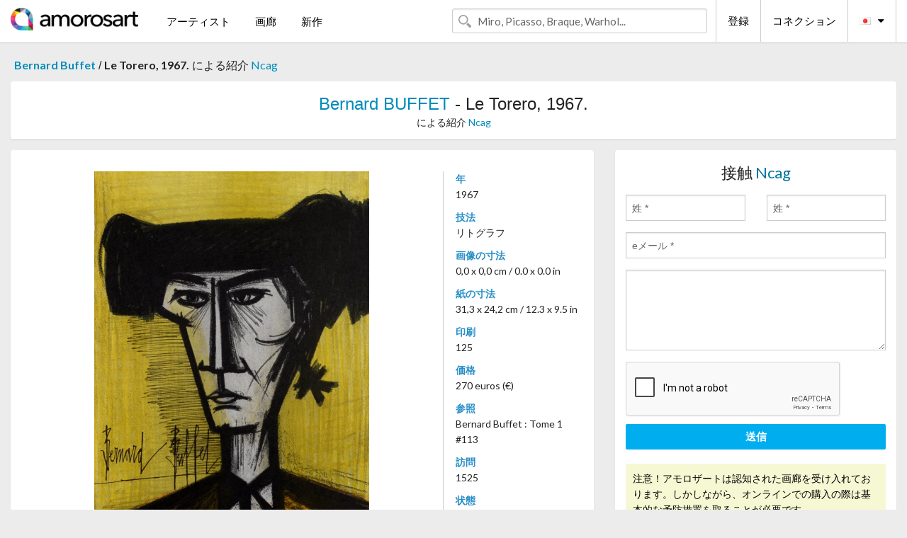

--- FILE ---
content_type: text/html; charset=UTF-8
request_url: https://jp.amorosart.com/artwork-buffet-le_torero_1967-135789.html
body_size: 5579
content:
<!doctype html>
<html class="no-js" lang="fr">
    <head>
        <meta charset="utf-8"/>
        <meta name="viewport" content="width=device-width, initial-scale=1.0" />
                <title>リトグラフ の リトグラフ Bernard Buffet, Le Torero, 1967. ～上 Amorosart</title>
                        <meta name="description" content="Bernard Buffet, Le Torero, 1967., リトグラフ リトグラフ ～から提案された Ncag アートのサイトサービスアモロザートで販売" />
                        <meta name="keywords" content="buffet, Le Torero, 1967., リトグラフ リトグラフ" />
                <link rel="shortcut icon" type="image/x-icon" href="favicon.ico" />
        <link rel="icon" type="image/png" href="favicon.png" />
        <!-- css start -->
        <link href="https://fonts.googleapis.com/css?family=Lato:400,400italic,700,300,300italic,700italic,900,100,100italic,900italic" rel="stylesheet" type="text/css" />
        <link href="https://fonts.googleapis.com/css?family=Montserrat:400,700" rel="stylesheet" type="text/css" />
                        <link href="https://jp.amorosart.com/build/page.min.css?v=1766403070" rel="stylesheet" type="text/css" />
                        <!-- css end -->
    </head>
    <body>
        <!-- header start -->
<!-- Google tag (gtag.js) -->
<script async src="https://www.googletagmanager.com/gtag/js?id=G-WCER4H6RP1"></script>
<script>
  window.dataLayer = window.dataLayer || [];
  function gtag(){dataLayer.push(arguments);}
  gtag('js', new Date());

  gtag('config', 'G-WCER4H6RP1');
  gtag('config', 'G-FGGY9VCMG6');
</script>
<div class="top-bar">
    <div class="row">
        <div class="top-bar-left">
            <ul class="headerLeft">
                <li>
                    <a  href="https://jp.amorosart.com/"><img class="header-logo" src="https://jp.amorosart.com/assets/images/logoAmorosart.png" width="180"></a>
                </li>
                <a class="show-for-small-only" href="javascript:void();" onclick="$('.menu-mobile').slideToggle(200);"><i class="button-menu-mobile fa fa-bars noir s32"></i></a>
                <div class="header-search-mobile show-for-small-only">
                    <form>
                            <div class="column">
                                <input id="search-mobile" type="text" class="search-mobile s16 mag-search fontLato noir radius" placeholder="Miro, Picasso, Braque, Warhol..." data-source="https://jp.amorosart.com/search.html" data-gallery="画廊" data-artist="アーティスト" data-artwork="作品" />
                            </div>
                    </form>
                </div>
                <li>
                    <ul class="menu s15 fontLato noir hide-for-small-only">
                        <li><a href="https://jp.amorosart.com/modern-contemporary-artists.html">アーティスト</a></li>
                        <li><a href="https://jp.amorosart.com/galleries-original-prints.html">画廊</a></li>
                        <li><a href="https://jp.amorosart.com/prints-lithographs.html">新作</a></li>
                    </ul>
                </li>
            </ul>
        </div>
        <div class="top-bar-right">
            <ul class="headerRight hide-for-small-only">  
                <li class="header-search">
                    <form>
                        <div class="row collapse postfix-round">
                            <div class="columns">
                                <input id="search" type="text" class="s15 fontLato noir radius mag-search" placeholder="Miro, Picasso, Braque, Warhol..."  data-source="https://jp.amorosart.com/search.html" data-gallery="画廊" data-artist="アーティスト" data-artwork="作品" />
                            </div>
                        </div>
                    </form>
                </li>
                <li class="header-links">
                    <ul class="menu s15 fontLato noir">
                        <li><a href="https://jp.amorosart.com/signup.html">登録</a></li><li><a href="https://jp.amorosart.com/signin.html">コネクション</a></li><li><a id="bt-flags" href="#" onclick="$('#other-flags').slideToggle(100);"><i class="famfamfam-flags jp mr10"></i><i class="fa fa-caret-down"></i></a>
                            <ul id="other-flags" class="fontLato s14">
                                                                                                <li><a href="https://www.amorosart.com/"><i class="famfamfam-flags fr mr5"></i></a></li>
                                                                                                                                <li><a href="https://en.amorosart.com/"><i class="famfamfam-flags en mr5"></i></a></li>
                                                                                                                                <li><a href="https://es.amorosart.com/"><i class="famfamfam-flags es mr5"></i></a></li>
                                                                                                                                <li><a href="https://it.amorosart.com/"><i class="famfamfam-flags it mr5"></i></a></li>
                                                                                                                                <li><a href="https://de.amorosart.com/"><i class="famfamfam-flags de mr5"></i></a></li>
                                                                                                                                <li><a href="https://nl.amorosart.com/"><i class="famfamfam-flags nl mr5"></i></a></li>
                                                                                                                                <li><a href="https://pt.amorosart.com/"><i class="famfamfam-flags pt mr5"></i></a></li>
                                                                                                                                <li><a href="https://cn.amorosart.com/"><i class="famfamfam-flags cn mr5"></i></a></li>
                                                                                                                                                                                                <li><a href="https://ru.amorosart.com/"><i class="famfamfam-flags ru mr5"></i></a></li>
                                                                                            </ul>
                        </li>
                    </ul>
                </li>
            </ul>
        </div>
    </div>
</div>
<div class="menu-mobile" style="display:none">
    <a href="https://jp.amorosart.com/modern-contemporary-artists.html" class="fontLato">アーティスト</a>
    <a href="https://jp.amorosart.com/galleries-original-prints.html" class="fontLato">画廊</a>
    <a href="https://jp.amorosart.com/prints-lithographs.html" class="fontLato">新作</a>
    <a href="https://jp.amorosart.com/signup.html" class="fontLato noir">登録</a>
    <a href="https://jp.amorosart.com/signin.html" class="fontLato noir">コネクション</a>
</div>
<div class="espace20"></div>
<!-- header end -->
        <!-- page start -->
<div class="row prints hide-for-small-only">
    <div class="column">
        <div class="columns">
            <span class="fontLatoBold s16"><a href="https://jp.amorosart.com/prints-buffet-175-1.html">Bernard Buffet</a></span> 
            / <span class="fontLatoBold s16" style="display:inline-block">Le Torero, 1967.</span>
                            <span class="fontLato s16"  style="display:inline-block">による紹介 <a href="https://jp.amorosart.com/gallery-prints-ncag-1406.html">Ncag</a></span>
                    </div>
    </div>
</div>
<div class="espace10"></div>
<div class="row prints artworks-detail">
    <div class="column">
        <div class="fontLatoBold columns bgBlanc p15 alignC l22">
            <h1 class="s24"><a href="https://jp.amorosart.com/prints-buffet-175-1.html">Bernard BUFFET</a> - Le Torero, 1967.</h1>
                        <h2 class="fontLato s14">による紹介 <a href="https://jp.amorosart.com/gallery-prints-ncag-1406.html">Ncag</a></h2>
                    </div>
    </div>
</div>
<div class="espace15"></div>
<div class="row">
    <div class="column large-8 medium-8">
        <div class="bgBlanc p30 alignC mb15">
                        <div class="row artworks-box-image">
                <div class="column large-9 medium-8">
                    <a class="button button-enquiry show-for-small-only" href="#form-contact" style="width:100%" type="submit" >情報依頼</a>
                    <img class="border-prints-02 resize-to-500" src="https://jp.amorosart.com/img/artworks/buffet-le-torero-1967-135789-1000x1000.webp" alt="リトグラフ Buffet - Le Torero, 1967." />
                </div>
                <div class="columns large-3 medium-4 alignL prints-column-details">
                    <ul class="prints-liste-details">
                                                <li><span>年</span><br />1967</li>
                                                <li><span>技法</span><br />リトグラフ</li>
                        <li><span>画像の寸法</span><br />0,0 x 0,0 cm / 0.0 x 0.0 in</li>
                        <li><span>紙の寸法</span><br />31,3 x 24,2 cm / 12.3 x 9.5 in</li>
                                                <li><span>印刷</span><br />125</li>
                                                <li><span>価格</span><br />270 euros (€)</li>
                        <li><span>参照</span><br />Bernard Buffet : Tome 1 #113</li>
                        <li><span>訪問</span><br />1525</li>
                        <li><span>状態</span>
                            <div class="espace5"></div>
                                                        <span class="circle-good"></span>
                                                        <span class="circle-good"></span>
                                                        <span class="circle-good"></span>
                                                        <span class="circle-good"></span>
                                                        <span class="circle-good"></span>
                                                                                        <span class="circle-bad"></span>
                                                    </li>
                    </ul>
                </div>
            </div>
        </div>
        <div class="bgBlanc p30 mb15">
            <span class="s20"><span class="bleu">Bernard BUFFET</span> - Le Torero, 1967.</span>
            <p class="fontLato s14">Bernard Buffet (1928-1999)<br />Le Torero, 1967.<br /><br />Original lithograph on Vélin d'Arches paper.<br /><br />Plate-signed on the bottom left of the sheet.<br /><br />Dimensions :<br />+ Size of the sheet : 31.3 x 24.2 cm / 12.3 x 9.5 in.<br /><br />Condition : In very good condition with some soft handling creases at edges. Some residual adhesive marks on the back only. The image is very bright and with vivid colors otherwise.<br /><br />From an edition of 125 proofs.<br /><br />Referenced in the catalogue raisonné of Bernard Buffet : Tome 1 #113<br /><br />Issued from the portfolio "Bernard Buffet, Lithographs, 1952-1966" by Bernard Buffet and Fernand Mourlot.<br /><br />Please note that we only sell this plate, not the complete portfolio.<br /><br />Printed by the press of Fernand Mourlot in Paris.<br /><br />Published by Tudor Publishing Company, New York.<br /><br />WE SHIP WORLDWIDE WITH DHL OR SIMILAR DELIVERY COMPAGNIES.<br /><br />--<br /><br />Bernard Buffet (1928-1999)<br />Le Torero, 1967.<br /><br />Lithographie originale sur papier Vélin d'Arches.<br /><br />Planche signée en bas à gauche de la feuille.<br /><br />Dimensions :<br />+ Dimensions de la feuille : 31,3 x 24,2 cm / 12,3 x 9,5 in.<br /><br />Condition : En très bon état avec quelques plis de manipulation sur les bords. Quelques traces résiduelles d'adhésif au dos seulement. L'image est très lumineuse et avec des couleurs vives.<br /><br />D'une édition de 125 épreuves.<br /><br />Référencé dans le catalogue raisonné de Bernard Buffet : Tome 1 #113<br /><br />Issue du portfolio « Bernard Buffet, Lithographies, 1952-1966 » par Bernard Buffet et Fernand Mourlot.<br /><br />Veuillez noter que nous ne vendons que cette plaque et non le portfolio complet.<br /><br />Imprimé par la presse de Fernand Mourlot à Paris.<br /><br />Publié par Tudor Publishing Company, New York.<br /><br />NOUS EXPÉDIONS DANS LE MONDE ENTIER AVEC DHL OU DES COMPAGNIES DE LIVRAISON SIMILAIRES.</p>
        </div>
    </div>
    <div class="column large-4 medium-4 mb15">
        <form id="artwork-index-contact" class="bgBlanc p15" data-url="https://jp.amorosart.com/artwork/contact.html" data-method="post" data-success-title="メーっセージはうまく送られましたか!" data-success-text="続けるにはクリックして">
            <input name="artwork_id" type="hidden" value="135789" />
            <div class="alignC fontLato s22">
                <a name="form-contact"></a>接触 <span class="bleu">Ncag</span>
            </div>
            <div class="espace15"></div>
            <div class="row">
                <div class="column large-6 medium-6">
                    <input name="firstname" type="text" placeholder="姓 *" />
                    <small class="error-firstname hide"></small>
                </div>
                <div class="column large-6 medium-6">
                    <input name="lastname" type="text" placeholder="姓 *" />
                    <small class="error-lastname hide"></small>
                </div>
            </div>
            <div class="row">
                <div class="column">
                    <input name="email" type="text" placeholder="eメール *" />
                    <small class="error-email hide"></small>
                </div>
            </div>

            <div class="row">
                <div class="column">
                    <textarea name="message" rows="6"></textarea>
                    <small class="error-message hide"></small>
                </div>
            </div>
            <div class="row">
                <div class="column">
                    <div class="g-recaptcha" data-sitekey="6LcaGgATAAAAAPPfYSyOJkuXUkFhjVEI-slKqiOA"></div>
                    <small class="error-g-recaptcha-response hide" style="margin-top: -2px"></small>
                </div>
            </div>
            <div class="espace10"></div>
            <div class="row">
                <div class="column">
                    <button type="submit" class="button button-enquiry" style="width:100%">送信</button>
                </div>
            </div>  
            
            <div class="row">
                <div class="column">
                    <div class="warning-message s14 l22">注意！アモロザートは認知された画廊を受け入れております。しかしながら、オンラインでの購入の際は基本的な予防措置を取ることが必要です。</div>
                </div>
            </div>
        </form>
        <div class="espace15"></div>
        <div class="bgBlanc p15 alignC">
            <a onclick="javascript:popup(500, 500, 'http://twitter.com/intent/tweet?text=&url=https://jp.amorosart.com/artwork-buffet-le_torero_1967-135789.html&via=Amorosart');"><span class="btn btn-tweet"><i class="fa fa-twitter"></i></span></a>
            <a onclick="javascript:popup(500, 500, 'https://www.facebook.com/sharer/sharer.php?u=https://jp.amorosart.com/artwork-buffet-le_torero_1967-135789.html');"><span class="btn btn-facebook"><i class="fa fa-facebook"></i></span></a>
            <a onclick="javascript:popup(500, 500, 'https://plus.google.com/share?url=https://jp.amorosart.com/artwork-buffet-le_torero_1967-135789.html');"><span class="btn btn-google"><i class="fa fa-google-plus"></i></span></a>
            <a onclick="javascript:popup(500, 500, 'https://www.linkedin.com/shareArticle?mini=true&url=https://jp.amorosart.com/artwork-buffet-le_torero_1967-135789.html&title=Bernard BUFFET - Le Torero, 1967.&source=https://jp.amorosart.com/artwork-buffet-le_torero_1967-135789.html');" class="hide"><span class="btn btn-linkedin"><i class="fa fa-linkedin"></i></span></a>
            <a href="mailto:?subject=Check this amazing artwork&body=Check this amazing artwork : https://jp.amorosart.com/artwork-buffet-le_torero_1967-135789.html "><span class="btn btn-github"><i class="fa fa-envelope-o"></i></span></a>    
        </div>
         <div class="espace15"></div>
         <div class="bgBlanc p15 alignC other-links">
             <a href="https://jp.amorosart.com/prints-buffet-175-1.html" class="button radius mb5"><i class="fa fa-paint-brush  mr10"></i>の作品を見る Buffet</a>
             <a href="https://jp.amorosart.com/gallery-artist-ncag-buffet-1406-175-1.html" class="button radius"><i class="fa fa-male mr10"></i>の作品を見る Ncag</a>
         </div>
    </div>
</div>
<div class="row prints">
    <div class="column">
        <div class="columns">
            <h2 class="fontMont s16">在庫品版画の BUFFET</h2>
        </div>
    </div>
</div>
<div class="espace20"></div>
<div class="row prints">
    <div class="column conteneur">
        <div class="row">
                            <div class="colonnePrint columns large-2 medium-3 small-6 end alignC">
                    <div class="boxPrint">
                                                 <div class="ribbon"><span>新しい</span></div>
                       
                                                <p class="alignPrints">
                            <a href="https://jp.amorosart.com/artwork-buffet-new_york_-_coca_cola-149802.html" title="リトグラフ Buffet - New York - Coca Cola" class="lienPrints"><img class="borderPrints printsPlacement" src="https://jp.amorosart.com/img/artworks/buffet-new-york-coca-cola-149802-450x450.webp" width="160" alt="リトグラフ Buffet - New York - Coca Cola" /></a>
                        </p>
                        <ul class="artisteOeuvreInfo">
                            <li class="fontMont s14 noir">Buffet</li>
                            <li class="fontLatoLight s12 noir"><a href="https://jp.amorosart.com/artwork-buffet-new_york_-_coca_cola-149802.html">New York - Coca Cola</a></li>
                            <li class="fontLatoLight s12 bleu"><a href="https://jp.amorosart.com/gallery-prints-clip_art-979.html">Clip Art</a></li>
                        </ul>
                    </div>
                </div>
                            <div class="colonnePrint columns large-2 medium-3 small-6 end alignC">
                    <div class="boxPrint">
                                                <p class="alignPrints">
                            <a href="https://jp.amorosart.com/artwork-buffet-le_voyages_fantastiques_1958-149618.html" title="エッチング Buffet - Le Voyages Fantastiques 1958" class="lienPrints"><img class="borderPrints printsPlacement" src="https://jp.amorosart.com/img/artworks/buffet-le-voyages-fantastiques-1958-149618-450x450.webp" width="160" alt="エッチング Buffet - Le Voyages Fantastiques 1958" /></a>
                        </p>
                        <ul class="artisteOeuvreInfo">
                            <li class="fontMont s14 noir">Buffet</li>
                            <li class="fontLatoLight s12 noir"><a href="https://jp.amorosart.com/artwork-buffet-le_voyages_fantastiques_1958-149618.html">Le Voyages Fantastiq&hellip;</a></li>
                            <li class="fontLatoLight s12 bleu"><a href="https://jp.amorosart.com/gallery-prints-luciano_art-2012.html">Luciano Art</a></li>
                        </ul>
                    </div>
                </div>
                            <div class="colonnePrint columns large-2 medium-3 small-6 end alignC">
                    <div class="boxPrint">
                                                <p class="alignPrints">
                            <a href="https://jp.amorosart.com/artwork-buffet-fers_à_repasser_1955_-_hand-signed-149448.html" title="リトグラフ Buffet - Fers à repasser, 1955 - Hand-signed" class="lienPrints"><img class="borderPrints printsPlacement" src="https://jp.amorosart.com/img/artworks/buffet-fers-a-repasser-1955-hand-signed-149448-450x450.webp" width="160" alt="リトグラフ Buffet - Fers à repasser, 1955 - Hand-signed" /></a>
                        </p>
                        <ul class="artisteOeuvreInfo">
                            <li class="fontMont s14 noir">Buffet</li>
                            <li class="fontLatoLight s12 noir"><a href="https://jp.amorosart.com/artwork-buffet-fers_à_repasser_1955_-_hand-signed-149448.html">Fers à repasser, 195&hellip;</a></li>
                            <li class="fontLatoLight s12 bleu"><a href="https://jp.amorosart.com/gallery-prints-ncag-1406.html">Ncag</a></li>
                        </ul>
                    </div>
                </div>
                            <div class="colonnePrint columns large-2 medium-3 small-6 end alignC">
                    <div class="boxPrint">
                                                <p class="alignPrints">
                            <a href="https://jp.amorosart.com/artwork-buffet-le_voyages_fantastiques_1958-149034.html" title="挿絵入り本 Buffet - Le Voyages Fantastiques 1958" class="lienPrints"><img class="borderPrints printsPlacement" src="https://jp.amorosart.com/img/artworks/buffet-le-voyages-fantastiques-1958-149034-450x450.webp" width="160" alt="挿絵入り本 Buffet - Le Voyages Fantastiques 1958" /></a>
                        </p>
                        <ul class="artisteOeuvreInfo">
                            <li class="fontMont s14 noir">Buffet</li>
                            <li class="fontLatoLight s12 noir"><a href="https://jp.amorosart.com/artwork-buffet-le_voyages_fantastiques_1958-149034.html">Le Voyages Fantastiq&hellip;</a></li>
                            <li class="fontLatoLight s12 bleu"><a href="https://jp.amorosart.com/gallery-prints-luciano_art-2012.html">Luciano Art</a></li>
                        </ul>
                    </div>
                </div>
                            <div class="colonnePrint columns large-2 medium-3 small-6 end alignC">
                    <div class="boxPrint">
                                                <p class="alignPrints">
                            <a href="https://jp.amorosart.com/artwork-buffet-le_voyages_fantastiques-149009.html" title="挿絵入り本 Buffet - Le Voyages Fantastiques " class="lienPrints"><img class="borderPrints printsPlacement" src="https://jp.amorosart.com/img/artworks/buffet-le-voyages-fantastiques-149009-450x450.webp" width="160" alt="挿絵入り本 Buffet - Le Voyages Fantastiques " /></a>
                        </p>
                        <ul class="artisteOeuvreInfo">
                            <li class="fontMont s14 noir">Buffet</li>
                            <li class="fontLatoLight s12 noir"><a href="https://jp.amorosart.com/artwork-buffet-le_voyages_fantastiques-149009.html">Le Voyages Fantastiq&hellip;</a></li>
                            <li class="fontLatoLight s12 bleu"><a href="https://jp.amorosart.com/gallery-prints-luciano_art-2012.html">Luciano Art</a></li>
                        </ul>
                    </div>
                </div>
                            <div class="colonnePrint columns large-2 medium-3 small-6 end alignC">
                    <div class="boxPrint">
                                                <p class="alignPrints">
                            <a href="https://jp.amorosart.com/artwork-buffet-voyages_fantastiques_aux_états_et_empires_de_la_lune_et_du_soleil-148919.html" title="挿絵入り本 Buffet -  Voyages fantastiques aux états et empires de la lune et du soleil." class="lienPrints"><img class="borderPrints printsPlacement" src="https://jp.amorosart.com/img/artworks/buffet-voyages-fantastiques-aux-etats-et-empires-de-la-lune-et-du-soleil-148919-450x450.webp" width="160" alt="挿絵入り本 Buffet -  Voyages fantastiques aux états et empires de la lune et du soleil." /></a>
                        </p>
                        <ul class="artisteOeuvreInfo">
                            <li class="fontMont s14 noir">Buffet</li>
                            <li class="fontLatoLight s12 noir"><a href="https://jp.amorosart.com/artwork-buffet-voyages_fantastiques_aux_états_et_empires_de_la_lune_et_du_soleil-148919.html">Voyages fantastiques&hellip;</a></li>
                            <li class="fontLatoLight s12 bleu"><a href="https://jp.amorosart.com/gallery-prints-luciano_art-2012.html">Luciano Art</a></li>
                        </ul>
                    </div>
                </div>
                            <div class="colonnePrint columns large-2 medium-3 small-6 end alignC">
                    <div class="boxPrint">
                                                <p class="alignPrints">
                            <a href="https://jp.amorosart.com/artwork-buffet-voyages_fantastiques_aux_États_et_empires_de_la_lune_et_du_soleil-148877.html" title="挿絵入り本 Buffet - Voyages Fantastiques aux États et Empires de la Lune et du Soleil" class="lienPrints"><img class="borderPrints printsPlacement" src="https://jp.amorosart.com/img/artworks/buffet-voyages-fantastiques-aux-etats-et-empires-de-la-lune-et-du-soleil-148877-450x450.webp" width="160" alt="挿絵入り本 Buffet - Voyages Fantastiques aux États et Empires de la Lune et du Soleil" /></a>
                        </p>
                        <ul class="artisteOeuvreInfo">
                            <li class="fontMont s14 noir">Buffet</li>
                            <li class="fontLatoLight s12 noir"><a href="https://jp.amorosart.com/artwork-buffet-voyages_fantastiques_aux_États_et_empires_de_la_lune_et_du_soleil-148877.html">Voyages Fantastiques&hellip;</a></li>
                            <li class="fontLatoLight s12 bleu"><a href="https://jp.amorosart.com/gallery-prints-luciano_art-2012.html">Luciano Art</a></li>
                        </ul>
                    </div>
                </div>
                            <div class="colonnePrint columns large-2 medium-3 small-6 end alignC">
                    <div class="boxPrint">
                                                <p class="alignPrints">
                            <a href="https://jp.amorosart.com/artwork-buffet-domaine_de_la_baume-148822.html" title="リトグラフ Buffet - Domaine de la Baume " class="lienPrints"><img class="borderPrints printsPlacement" src="https://jp.amorosart.com/img/artworks/buffet-domaine-de-la-baume-148822-450x450.webp" width="160" alt="リトグラフ Buffet - Domaine de la Baume " /></a>
                        </p>
                        <ul class="artisteOeuvreInfo">
                            <li class="fontMont s14 noir">Buffet</li>
                            <li class="fontLatoLight s12 noir"><a href="https://jp.amorosart.com/artwork-buffet-domaine_de_la_baume-148822.html">Domaine de la Baume</a></li>
                            <li class="fontLatoLight s12 bleu"><a href="https://jp.amorosart.com/gallery-prints-le_coin_des_arts-68.html">Le Coin Des Arts</a></li>
                        </ul>
                    </div>
                </div>
                            <div class="colonnePrint columns large-2 medium-3 small-6 end alignC">
                    <div class="boxPrint">
                                                <p class="alignPrints">
                            <a href="https://jp.amorosart.com/artwork-buffet-ca_doro-147505.html" title="リトグラフ Buffet - Ca' d'oro " class="lienPrints"><img class="borderPrints printsPlacement" src="https://jp.amorosart.com/img/artworks/buffet-ca-doro-147505-450x450.webp" width="160" alt="リトグラフ Buffet - Ca' d'oro " /></a>
                        </p>
                        <ul class="artisteOeuvreInfo">
                            <li class="fontMont s14 noir">Buffet</li>
                            <li class="fontLatoLight s12 noir"><a href="https://jp.amorosart.com/artwork-buffet-ca_doro-147505.html">Ca' d'oro</a></li>
                            <li class="fontLatoLight s12 bleu"><a href="https://jp.amorosart.com/gallery-prints-le_coin_des_arts-68.html">Le Coin Des Arts</a></li>
                        </ul>
                    </div>
                </div>
                            <div class="colonnePrint columns large-2 medium-3 small-6 end alignC">
                    <div class="boxPrint">
                                                <p class="alignPrints">
                            <a href="https://jp.amorosart.com/artwork-buffet-kabuki_du_4_février_au_26_mars_1988_galerie_maurice_garnier_6_avenue_matignon_-_paris_8e-147390.html" title="オフセット Buffet - Kabuki. Du 4 février au 26 mars 1988. Galerie Maurice Garnier. 6, avenue Matignon - Paris 8e" class="lienPrints"><img class="borderPrints printsPlacement" src="https://jp.amorosart.com/img/artworks/buffet-kabuki-du-4-fevrier-au-26-mars-1988-galerie-maurice-garnier-6-avenue-matignon-paris-8e-147390-450x450.webp" width="160" alt="オフセット Buffet - Kabuki. Du 4 février au 26 mars 1988. Galerie Maurice Garnier. 6, avenue Matignon - Paris 8e" /></a>
                        </p>
                        <ul class="artisteOeuvreInfo">
                            <li class="fontMont s14 noir">Buffet</li>
                            <li class="fontLatoLight s12 noir"><a href="https://jp.amorosart.com/artwork-buffet-kabuki_du_4_février_au_26_mars_1988_galerie_maurice_garnier_6_avenue_matignon_-_paris_8e-147390.html">Kabuki. Du 4 février&hellip;</a></li>
                            <li class="fontLatoLight s12 bleu"><a href="https://jp.amorosart.com/gallery-prints-kunstbroker-2000.html">Kunstbroker</a></li>
                        </ul>
                    </div>
                </div>
                            <div class="colonnePrint columns large-2 medium-3 small-6 end alignC">
                    <div class="boxPrint">
                                                <p class="alignPrints">
                            <a href="https://jp.amorosart.com/artwork-buffet-venise_du_5_février_au_28_mars_1987_galerie_maurice_garnier_6_avenue_matignon_-_paris-147389.html" title="オフセット Buffet - Venise du 5 février au 28 mars 1987. Galerie Maurice Garnier, 6,  avenue Matignon - Paris. " class="lienPrints"><img class="borderPrints printsPlacement" src="https://jp.amorosart.com/img/artworks/buffet-venise-du-5-fevrier-au-28-mars-1987-galerie-maurice-garnier-6-avenue-matignon-paris-147389-450x450.webp" width="160" alt="オフセット Buffet - Venise du 5 février au 28 mars 1987. Galerie Maurice Garnier, 6,  avenue Matignon - Paris. " /></a>
                        </p>
                        <ul class="artisteOeuvreInfo">
                            <li class="fontMont s14 noir">Buffet</li>
                            <li class="fontLatoLight s12 noir"><a href="https://jp.amorosart.com/artwork-buffet-venise_du_5_février_au_28_mars_1987_galerie_maurice_garnier_6_avenue_matignon_-_paris-147389.html">Venise du 5 février &hellip;</a></li>
                            <li class="fontLatoLight s12 bleu"><a href="https://jp.amorosart.com/gallery-prints-kunstbroker-2000.html">Kunstbroker</a></li>
                        </ul>
                    </div>
                </div>
                        <div class="colonnePrint columns large-2 medium-3 small-6 end alignC">
                <a href="https://jp.amorosart.com/prints-buffet-175-1.html">
                    <div class="boxPrint boxNext" style="display: table-cell;vertical-align: middle;">
                        <div class="columns fontLatoLight maj s24 l26 gris text-center">の作品を見る BUFFET</div>
                    </div>
                </a>
            </div>
        </div>
    </div>
</div>
<script type="text/javascript" src="//www.googleadservices.com/pagead/conversion_async.js"></script>
<!-- page end -->
        <!-- footer start -->
<div class="espace40"></div>
<div class="pied">
    <div class="row">
        <div class="columns s12 fontLatoLight s12 l120 blanc alignC">Copyright Amorosart 2008 - 2025 - CNIL n° : 1301442 - <a href="https://jp.amorosart.com/glossary-prints.html">用語解説</a> - <a href="https://jp.amorosart.com/faq-prints.html">質問リスト</a></div>
    </div>
</div>
<!-- footer end -->        <!-- js start -->
                        <script src="https://jp.amorosart.com/build/page.min.js?v=1766403070" ></script>
                <script src="https://www.google.com/recaptcha/api.js?hl=jp" ></script>
                <script src="https://jp.amorosart.com/assets/js/artwork_index.js?v=1766403070" ></script>
                        <script>
            $(document).foundation();
        </script>
        <!-- js end -->
    </body>
</html>


--- FILE ---
content_type: text/html; charset=utf-8
request_url: https://www.google.com/recaptcha/api2/anchor?ar=1&k=6LcaGgATAAAAAPPfYSyOJkuXUkFhjVEI-slKqiOA&co=aHR0cHM6Ly9qcC5hbW9yb3NhcnQuY29tOjQ0Mw..&hl=en&v=7gg7H51Q-naNfhmCP3_R47ho&size=normal&anchor-ms=20000&execute-ms=30000&cb=ivg5in3aths5
body_size: 49066
content:
<!DOCTYPE HTML><html dir="ltr" lang="en"><head><meta http-equiv="Content-Type" content="text/html; charset=UTF-8">
<meta http-equiv="X-UA-Compatible" content="IE=edge">
<title>reCAPTCHA</title>
<style type="text/css">
/* cyrillic-ext */
@font-face {
  font-family: 'Roboto';
  font-style: normal;
  font-weight: 400;
  font-stretch: 100%;
  src: url(//fonts.gstatic.com/s/roboto/v48/KFO7CnqEu92Fr1ME7kSn66aGLdTylUAMa3GUBHMdazTgWw.woff2) format('woff2');
  unicode-range: U+0460-052F, U+1C80-1C8A, U+20B4, U+2DE0-2DFF, U+A640-A69F, U+FE2E-FE2F;
}
/* cyrillic */
@font-face {
  font-family: 'Roboto';
  font-style: normal;
  font-weight: 400;
  font-stretch: 100%;
  src: url(//fonts.gstatic.com/s/roboto/v48/KFO7CnqEu92Fr1ME7kSn66aGLdTylUAMa3iUBHMdazTgWw.woff2) format('woff2');
  unicode-range: U+0301, U+0400-045F, U+0490-0491, U+04B0-04B1, U+2116;
}
/* greek-ext */
@font-face {
  font-family: 'Roboto';
  font-style: normal;
  font-weight: 400;
  font-stretch: 100%;
  src: url(//fonts.gstatic.com/s/roboto/v48/KFO7CnqEu92Fr1ME7kSn66aGLdTylUAMa3CUBHMdazTgWw.woff2) format('woff2');
  unicode-range: U+1F00-1FFF;
}
/* greek */
@font-face {
  font-family: 'Roboto';
  font-style: normal;
  font-weight: 400;
  font-stretch: 100%;
  src: url(//fonts.gstatic.com/s/roboto/v48/KFO7CnqEu92Fr1ME7kSn66aGLdTylUAMa3-UBHMdazTgWw.woff2) format('woff2');
  unicode-range: U+0370-0377, U+037A-037F, U+0384-038A, U+038C, U+038E-03A1, U+03A3-03FF;
}
/* math */
@font-face {
  font-family: 'Roboto';
  font-style: normal;
  font-weight: 400;
  font-stretch: 100%;
  src: url(//fonts.gstatic.com/s/roboto/v48/KFO7CnqEu92Fr1ME7kSn66aGLdTylUAMawCUBHMdazTgWw.woff2) format('woff2');
  unicode-range: U+0302-0303, U+0305, U+0307-0308, U+0310, U+0312, U+0315, U+031A, U+0326-0327, U+032C, U+032F-0330, U+0332-0333, U+0338, U+033A, U+0346, U+034D, U+0391-03A1, U+03A3-03A9, U+03B1-03C9, U+03D1, U+03D5-03D6, U+03F0-03F1, U+03F4-03F5, U+2016-2017, U+2034-2038, U+203C, U+2040, U+2043, U+2047, U+2050, U+2057, U+205F, U+2070-2071, U+2074-208E, U+2090-209C, U+20D0-20DC, U+20E1, U+20E5-20EF, U+2100-2112, U+2114-2115, U+2117-2121, U+2123-214F, U+2190, U+2192, U+2194-21AE, U+21B0-21E5, U+21F1-21F2, U+21F4-2211, U+2213-2214, U+2216-22FF, U+2308-230B, U+2310, U+2319, U+231C-2321, U+2336-237A, U+237C, U+2395, U+239B-23B7, U+23D0, U+23DC-23E1, U+2474-2475, U+25AF, U+25B3, U+25B7, U+25BD, U+25C1, U+25CA, U+25CC, U+25FB, U+266D-266F, U+27C0-27FF, U+2900-2AFF, U+2B0E-2B11, U+2B30-2B4C, U+2BFE, U+3030, U+FF5B, U+FF5D, U+1D400-1D7FF, U+1EE00-1EEFF;
}
/* symbols */
@font-face {
  font-family: 'Roboto';
  font-style: normal;
  font-weight: 400;
  font-stretch: 100%;
  src: url(//fonts.gstatic.com/s/roboto/v48/KFO7CnqEu92Fr1ME7kSn66aGLdTylUAMaxKUBHMdazTgWw.woff2) format('woff2');
  unicode-range: U+0001-000C, U+000E-001F, U+007F-009F, U+20DD-20E0, U+20E2-20E4, U+2150-218F, U+2190, U+2192, U+2194-2199, U+21AF, U+21E6-21F0, U+21F3, U+2218-2219, U+2299, U+22C4-22C6, U+2300-243F, U+2440-244A, U+2460-24FF, U+25A0-27BF, U+2800-28FF, U+2921-2922, U+2981, U+29BF, U+29EB, U+2B00-2BFF, U+4DC0-4DFF, U+FFF9-FFFB, U+10140-1018E, U+10190-1019C, U+101A0, U+101D0-101FD, U+102E0-102FB, U+10E60-10E7E, U+1D2C0-1D2D3, U+1D2E0-1D37F, U+1F000-1F0FF, U+1F100-1F1AD, U+1F1E6-1F1FF, U+1F30D-1F30F, U+1F315, U+1F31C, U+1F31E, U+1F320-1F32C, U+1F336, U+1F378, U+1F37D, U+1F382, U+1F393-1F39F, U+1F3A7-1F3A8, U+1F3AC-1F3AF, U+1F3C2, U+1F3C4-1F3C6, U+1F3CA-1F3CE, U+1F3D4-1F3E0, U+1F3ED, U+1F3F1-1F3F3, U+1F3F5-1F3F7, U+1F408, U+1F415, U+1F41F, U+1F426, U+1F43F, U+1F441-1F442, U+1F444, U+1F446-1F449, U+1F44C-1F44E, U+1F453, U+1F46A, U+1F47D, U+1F4A3, U+1F4B0, U+1F4B3, U+1F4B9, U+1F4BB, U+1F4BF, U+1F4C8-1F4CB, U+1F4D6, U+1F4DA, U+1F4DF, U+1F4E3-1F4E6, U+1F4EA-1F4ED, U+1F4F7, U+1F4F9-1F4FB, U+1F4FD-1F4FE, U+1F503, U+1F507-1F50B, U+1F50D, U+1F512-1F513, U+1F53E-1F54A, U+1F54F-1F5FA, U+1F610, U+1F650-1F67F, U+1F687, U+1F68D, U+1F691, U+1F694, U+1F698, U+1F6AD, U+1F6B2, U+1F6B9-1F6BA, U+1F6BC, U+1F6C6-1F6CF, U+1F6D3-1F6D7, U+1F6E0-1F6EA, U+1F6F0-1F6F3, U+1F6F7-1F6FC, U+1F700-1F7FF, U+1F800-1F80B, U+1F810-1F847, U+1F850-1F859, U+1F860-1F887, U+1F890-1F8AD, U+1F8B0-1F8BB, U+1F8C0-1F8C1, U+1F900-1F90B, U+1F93B, U+1F946, U+1F984, U+1F996, U+1F9E9, U+1FA00-1FA6F, U+1FA70-1FA7C, U+1FA80-1FA89, U+1FA8F-1FAC6, U+1FACE-1FADC, U+1FADF-1FAE9, U+1FAF0-1FAF8, U+1FB00-1FBFF;
}
/* vietnamese */
@font-face {
  font-family: 'Roboto';
  font-style: normal;
  font-weight: 400;
  font-stretch: 100%;
  src: url(//fonts.gstatic.com/s/roboto/v48/KFO7CnqEu92Fr1ME7kSn66aGLdTylUAMa3OUBHMdazTgWw.woff2) format('woff2');
  unicode-range: U+0102-0103, U+0110-0111, U+0128-0129, U+0168-0169, U+01A0-01A1, U+01AF-01B0, U+0300-0301, U+0303-0304, U+0308-0309, U+0323, U+0329, U+1EA0-1EF9, U+20AB;
}
/* latin-ext */
@font-face {
  font-family: 'Roboto';
  font-style: normal;
  font-weight: 400;
  font-stretch: 100%;
  src: url(//fonts.gstatic.com/s/roboto/v48/KFO7CnqEu92Fr1ME7kSn66aGLdTylUAMa3KUBHMdazTgWw.woff2) format('woff2');
  unicode-range: U+0100-02BA, U+02BD-02C5, U+02C7-02CC, U+02CE-02D7, U+02DD-02FF, U+0304, U+0308, U+0329, U+1D00-1DBF, U+1E00-1E9F, U+1EF2-1EFF, U+2020, U+20A0-20AB, U+20AD-20C0, U+2113, U+2C60-2C7F, U+A720-A7FF;
}
/* latin */
@font-face {
  font-family: 'Roboto';
  font-style: normal;
  font-weight: 400;
  font-stretch: 100%;
  src: url(//fonts.gstatic.com/s/roboto/v48/KFO7CnqEu92Fr1ME7kSn66aGLdTylUAMa3yUBHMdazQ.woff2) format('woff2');
  unicode-range: U+0000-00FF, U+0131, U+0152-0153, U+02BB-02BC, U+02C6, U+02DA, U+02DC, U+0304, U+0308, U+0329, U+2000-206F, U+20AC, U+2122, U+2191, U+2193, U+2212, U+2215, U+FEFF, U+FFFD;
}
/* cyrillic-ext */
@font-face {
  font-family: 'Roboto';
  font-style: normal;
  font-weight: 500;
  font-stretch: 100%;
  src: url(//fonts.gstatic.com/s/roboto/v48/KFO7CnqEu92Fr1ME7kSn66aGLdTylUAMa3GUBHMdazTgWw.woff2) format('woff2');
  unicode-range: U+0460-052F, U+1C80-1C8A, U+20B4, U+2DE0-2DFF, U+A640-A69F, U+FE2E-FE2F;
}
/* cyrillic */
@font-face {
  font-family: 'Roboto';
  font-style: normal;
  font-weight: 500;
  font-stretch: 100%;
  src: url(//fonts.gstatic.com/s/roboto/v48/KFO7CnqEu92Fr1ME7kSn66aGLdTylUAMa3iUBHMdazTgWw.woff2) format('woff2');
  unicode-range: U+0301, U+0400-045F, U+0490-0491, U+04B0-04B1, U+2116;
}
/* greek-ext */
@font-face {
  font-family: 'Roboto';
  font-style: normal;
  font-weight: 500;
  font-stretch: 100%;
  src: url(//fonts.gstatic.com/s/roboto/v48/KFO7CnqEu92Fr1ME7kSn66aGLdTylUAMa3CUBHMdazTgWw.woff2) format('woff2');
  unicode-range: U+1F00-1FFF;
}
/* greek */
@font-face {
  font-family: 'Roboto';
  font-style: normal;
  font-weight: 500;
  font-stretch: 100%;
  src: url(//fonts.gstatic.com/s/roboto/v48/KFO7CnqEu92Fr1ME7kSn66aGLdTylUAMa3-UBHMdazTgWw.woff2) format('woff2');
  unicode-range: U+0370-0377, U+037A-037F, U+0384-038A, U+038C, U+038E-03A1, U+03A3-03FF;
}
/* math */
@font-face {
  font-family: 'Roboto';
  font-style: normal;
  font-weight: 500;
  font-stretch: 100%;
  src: url(//fonts.gstatic.com/s/roboto/v48/KFO7CnqEu92Fr1ME7kSn66aGLdTylUAMawCUBHMdazTgWw.woff2) format('woff2');
  unicode-range: U+0302-0303, U+0305, U+0307-0308, U+0310, U+0312, U+0315, U+031A, U+0326-0327, U+032C, U+032F-0330, U+0332-0333, U+0338, U+033A, U+0346, U+034D, U+0391-03A1, U+03A3-03A9, U+03B1-03C9, U+03D1, U+03D5-03D6, U+03F0-03F1, U+03F4-03F5, U+2016-2017, U+2034-2038, U+203C, U+2040, U+2043, U+2047, U+2050, U+2057, U+205F, U+2070-2071, U+2074-208E, U+2090-209C, U+20D0-20DC, U+20E1, U+20E5-20EF, U+2100-2112, U+2114-2115, U+2117-2121, U+2123-214F, U+2190, U+2192, U+2194-21AE, U+21B0-21E5, U+21F1-21F2, U+21F4-2211, U+2213-2214, U+2216-22FF, U+2308-230B, U+2310, U+2319, U+231C-2321, U+2336-237A, U+237C, U+2395, U+239B-23B7, U+23D0, U+23DC-23E1, U+2474-2475, U+25AF, U+25B3, U+25B7, U+25BD, U+25C1, U+25CA, U+25CC, U+25FB, U+266D-266F, U+27C0-27FF, U+2900-2AFF, U+2B0E-2B11, U+2B30-2B4C, U+2BFE, U+3030, U+FF5B, U+FF5D, U+1D400-1D7FF, U+1EE00-1EEFF;
}
/* symbols */
@font-face {
  font-family: 'Roboto';
  font-style: normal;
  font-weight: 500;
  font-stretch: 100%;
  src: url(//fonts.gstatic.com/s/roboto/v48/KFO7CnqEu92Fr1ME7kSn66aGLdTylUAMaxKUBHMdazTgWw.woff2) format('woff2');
  unicode-range: U+0001-000C, U+000E-001F, U+007F-009F, U+20DD-20E0, U+20E2-20E4, U+2150-218F, U+2190, U+2192, U+2194-2199, U+21AF, U+21E6-21F0, U+21F3, U+2218-2219, U+2299, U+22C4-22C6, U+2300-243F, U+2440-244A, U+2460-24FF, U+25A0-27BF, U+2800-28FF, U+2921-2922, U+2981, U+29BF, U+29EB, U+2B00-2BFF, U+4DC0-4DFF, U+FFF9-FFFB, U+10140-1018E, U+10190-1019C, U+101A0, U+101D0-101FD, U+102E0-102FB, U+10E60-10E7E, U+1D2C0-1D2D3, U+1D2E0-1D37F, U+1F000-1F0FF, U+1F100-1F1AD, U+1F1E6-1F1FF, U+1F30D-1F30F, U+1F315, U+1F31C, U+1F31E, U+1F320-1F32C, U+1F336, U+1F378, U+1F37D, U+1F382, U+1F393-1F39F, U+1F3A7-1F3A8, U+1F3AC-1F3AF, U+1F3C2, U+1F3C4-1F3C6, U+1F3CA-1F3CE, U+1F3D4-1F3E0, U+1F3ED, U+1F3F1-1F3F3, U+1F3F5-1F3F7, U+1F408, U+1F415, U+1F41F, U+1F426, U+1F43F, U+1F441-1F442, U+1F444, U+1F446-1F449, U+1F44C-1F44E, U+1F453, U+1F46A, U+1F47D, U+1F4A3, U+1F4B0, U+1F4B3, U+1F4B9, U+1F4BB, U+1F4BF, U+1F4C8-1F4CB, U+1F4D6, U+1F4DA, U+1F4DF, U+1F4E3-1F4E6, U+1F4EA-1F4ED, U+1F4F7, U+1F4F9-1F4FB, U+1F4FD-1F4FE, U+1F503, U+1F507-1F50B, U+1F50D, U+1F512-1F513, U+1F53E-1F54A, U+1F54F-1F5FA, U+1F610, U+1F650-1F67F, U+1F687, U+1F68D, U+1F691, U+1F694, U+1F698, U+1F6AD, U+1F6B2, U+1F6B9-1F6BA, U+1F6BC, U+1F6C6-1F6CF, U+1F6D3-1F6D7, U+1F6E0-1F6EA, U+1F6F0-1F6F3, U+1F6F7-1F6FC, U+1F700-1F7FF, U+1F800-1F80B, U+1F810-1F847, U+1F850-1F859, U+1F860-1F887, U+1F890-1F8AD, U+1F8B0-1F8BB, U+1F8C0-1F8C1, U+1F900-1F90B, U+1F93B, U+1F946, U+1F984, U+1F996, U+1F9E9, U+1FA00-1FA6F, U+1FA70-1FA7C, U+1FA80-1FA89, U+1FA8F-1FAC6, U+1FACE-1FADC, U+1FADF-1FAE9, U+1FAF0-1FAF8, U+1FB00-1FBFF;
}
/* vietnamese */
@font-face {
  font-family: 'Roboto';
  font-style: normal;
  font-weight: 500;
  font-stretch: 100%;
  src: url(//fonts.gstatic.com/s/roboto/v48/KFO7CnqEu92Fr1ME7kSn66aGLdTylUAMa3OUBHMdazTgWw.woff2) format('woff2');
  unicode-range: U+0102-0103, U+0110-0111, U+0128-0129, U+0168-0169, U+01A0-01A1, U+01AF-01B0, U+0300-0301, U+0303-0304, U+0308-0309, U+0323, U+0329, U+1EA0-1EF9, U+20AB;
}
/* latin-ext */
@font-face {
  font-family: 'Roboto';
  font-style: normal;
  font-weight: 500;
  font-stretch: 100%;
  src: url(//fonts.gstatic.com/s/roboto/v48/KFO7CnqEu92Fr1ME7kSn66aGLdTylUAMa3KUBHMdazTgWw.woff2) format('woff2');
  unicode-range: U+0100-02BA, U+02BD-02C5, U+02C7-02CC, U+02CE-02D7, U+02DD-02FF, U+0304, U+0308, U+0329, U+1D00-1DBF, U+1E00-1E9F, U+1EF2-1EFF, U+2020, U+20A0-20AB, U+20AD-20C0, U+2113, U+2C60-2C7F, U+A720-A7FF;
}
/* latin */
@font-face {
  font-family: 'Roboto';
  font-style: normal;
  font-weight: 500;
  font-stretch: 100%;
  src: url(//fonts.gstatic.com/s/roboto/v48/KFO7CnqEu92Fr1ME7kSn66aGLdTylUAMa3yUBHMdazQ.woff2) format('woff2');
  unicode-range: U+0000-00FF, U+0131, U+0152-0153, U+02BB-02BC, U+02C6, U+02DA, U+02DC, U+0304, U+0308, U+0329, U+2000-206F, U+20AC, U+2122, U+2191, U+2193, U+2212, U+2215, U+FEFF, U+FFFD;
}
/* cyrillic-ext */
@font-face {
  font-family: 'Roboto';
  font-style: normal;
  font-weight: 900;
  font-stretch: 100%;
  src: url(//fonts.gstatic.com/s/roboto/v48/KFO7CnqEu92Fr1ME7kSn66aGLdTylUAMa3GUBHMdazTgWw.woff2) format('woff2');
  unicode-range: U+0460-052F, U+1C80-1C8A, U+20B4, U+2DE0-2DFF, U+A640-A69F, U+FE2E-FE2F;
}
/* cyrillic */
@font-face {
  font-family: 'Roboto';
  font-style: normal;
  font-weight: 900;
  font-stretch: 100%;
  src: url(//fonts.gstatic.com/s/roboto/v48/KFO7CnqEu92Fr1ME7kSn66aGLdTylUAMa3iUBHMdazTgWw.woff2) format('woff2');
  unicode-range: U+0301, U+0400-045F, U+0490-0491, U+04B0-04B1, U+2116;
}
/* greek-ext */
@font-face {
  font-family: 'Roboto';
  font-style: normal;
  font-weight: 900;
  font-stretch: 100%;
  src: url(//fonts.gstatic.com/s/roboto/v48/KFO7CnqEu92Fr1ME7kSn66aGLdTylUAMa3CUBHMdazTgWw.woff2) format('woff2');
  unicode-range: U+1F00-1FFF;
}
/* greek */
@font-face {
  font-family: 'Roboto';
  font-style: normal;
  font-weight: 900;
  font-stretch: 100%;
  src: url(//fonts.gstatic.com/s/roboto/v48/KFO7CnqEu92Fr1ME7kSn66aGLdTylUAMa3-UBHMdazTgWw.woff2) format('woff2');
  unicode-range: U+0370-0377, U+037A-037F, U+0384-038A, U+038C, U+038E-03A1, U+03A3-03FF;
}
/* math */
@font-face {
  font-family: 'Roboto';
  font-style: normal;
  font-weight: 900;
  font-stretch: 100%;
  src: url(//fonts.gstatic.com/s/roboto/v48/KFO7CnqEu92Fr1ME7kSn66aGLdTylUAMawCUBHMdazTgWw.woff2) format('woff2');
  unicode-range: U+0302-0303, U+0305, U+0307-0308, U+0310, U+0312, U+0315, U+031A, U+0326-0327, U+032C, U+032F-0330, U+0332-0333, U+0338, U+033A, U+0346, U+034D, U+0391-03A1, U+03A3-03A9, U+03B1-03C9, U+03D1, U+03D5-03D6, U+03F0-03F1, U+03F4-03F5, U+2016-2017, U+2034-2038, U+203C, U+2040, U+2043, U+2047, U+2050, U+2057, U+205F, U+2070-2071, U+2074-208E, U+2090-209C, U+20D0-20DC, U+20E1, U+20E5-20EF, U+2100-2112, U+2114-2115, U+2117-2121, U+2123-214F, U+2190, U+2192, U+2194-21AE, U+21B0-21E5, U+21F1-21F2, U+21F4-2211, U+2213-2214, U+2216-22FF, U+2308-230B, U+2310, U+2319, U+231C-2321, U+2336-237A, U+237C, U+2395, U+239B-23B7, U+23D0, U+23DC-23E1, U+2474-2475, U+25AF, U+25B3, U+25B7, U+25BD, U+25C1, U+25CA, U+25CC, U+25FB, U+266D-266F, U+27C0-27FF, U+2900-2AFF, U+2B0E-2B11, U+2B30-2B4C, U+2BFE, U+3030, U+FF5B, U+FF5D, U+1D400-1D7FF, U+1EE00-1EEFF;
}
/* symbols */
@font-face {
  font-family: 'Roboto';
  font-style: normal;
  font-weight: 900;
  font-stretch: 100%;
  src: url(//fonts.gstatic.com/s/roboto/v48/KFO7CnqEu92Fr1ME7kSn66aGLdTylUAMaxKUBHMdazTgWw.woff2) format('woff2');
  unicode-range: U+0001-000C, U+000E-001F, U+007F-009F, U+20DD-20E0, U+20E2-20E4, U+2150-218F, U+2190, U+2192, U+2194-2199, U+21AF, U+21E6-21F0, U+21F3, U+2218-2219, U+2299, U+22C4-22C6, U+2300-243F, U+2440-244A, U+2460-24FF, U+25A0-27BF, U+2800-28FF, U+2921-2922, U+2981, U+29BF, U+29EB, U+2B00-2BFF, U+4DC0-4DFF, U+FFF9-FFFB, U+10140-1018E, U+10190-1019C, U+101A0, U+101D0-101FD, U+102E0-102FB, U+10E60-10E7E, U+1D2C0-1D2D3, U+1D2E0-1D37F, U+1F000-1F0FF, U+1F100-1F1AD, U+1F1E6-1F1FF, U+1F30D-1F30F, U+1F315, U+1F31C, U+1F31E, U+1F320-1F32C, U+1F336, U+1F378, U+1F37D, U+1F382, U+1F393-1F39F, U+1F3A7-1F3A8, U+1F3AC-1F3AF, U+1F3C2, U+1F3C4-1F3C6, U+1F3CA-1F3CE, U+1F3D4-1F3E0, U+1F3ED, U+1F3F1-1F3F3, U+1F3F5-1F3F7, U+1F408, U+1F415, U+1F41F, U+1F426, U+1F43F, U+1F441-1F442, U+1F444, U+1F446-1F449, U+1F44C-1F44E, U+1F453, U+1F46A, U+1F47D, U+1F4A3, U+1F4B0, U+1F4B3, U+1F4B9, U+1F4BB, U+1F4BF, U+1F4C8-1F4CB, U+1F4D6, U+1F4DA, U+1F4DF, U+1F4E3-1F4E6, U+1F4EA-1F4ED, U+1F4F7, U+1F4F9-1F4FB, U+1F4FD-1F4FE, U+1F503, U+1F507-1F50B, U+1F50D, U+1F512-1F513, U+1F53E-1F54A, U+1F54F-1F5FA, U+1F610, U+1F650-1F67F, U+1F687, U+1F68D, U+1F691, U+1F694, U+1F698, U+1F6AD, U+1F6B2, U+1F6B9-1F6BA, U+1F6BC, U+1F6C6-1F6CF, U+1F6D3-1F6D7, U+1F6E0-1F6EA, U+1F6F0-1F6F3, U+1F6F7-1F6FC, U+1F700-1F7FF, U+1F800-1F80B, U+1F810-1F847, U+1F850-1F859, U+1F860-1F887, U+1F890-1F8AD, U+1F8B0-1F8BB, U+1F8C0-1F8C1, U+1F900-1F90B, U+1F93B, U+1F946, U+1F984, U+1F996, U+1F9E9, U+1FA00-1FA6F, U+1FA70-1FA7C, U+1FA80-1FA89, U+1FA8F-1FAC6, U+1FACE-1FADC, U+1FADF-1FAE9, U+1FAF0-1FAF8, U+1FB00-1FBFF;
}
/* vietnamese */
@font-face {
  font-family: 'Roboto';
  font-style: normal;
  font-weight: 900;
  font-stretch: 100%;
  src: url(//fonts.gstatic.com/s/roboto/v48/KFO7CnqEu92Fr1ME7kSn66aGLdTylUAMa3OUBHMdazTgWw.woff2) format('woff2');
  unicode-range: U+0102-0103, U+0110-0111, U+0128-0129, U+0168-0169, U+01A0-01A1, U+01AF-01B0, U+0300-0301, U+0303-0304, U+0308-0309, U+0323, U+0329, U+1EA0-1EF9, U+20AB;
}
/* latin-ext */
@font-face {
  font-family: 'Roboto';
  font-style: normal;
  font-weight: 900;
  font-stretch: 100%;
  src: url(//fonts.gstatic.com/s/roboto/v48/KFO7CnqEu92Fr1ME7kSn66aGLdTylUAMa3KUBHMdazTgWw.woff2) format('woff2');
  unicode-range: U+0100-02BA, U+02BD-02C5, U+02C7-02CC, U+02CE-02D7, U+02DD-02FF, U+0304, U+0308, U+0329, U+1D00-1DBF, U+1E00-1E9F, U+1EF2-1EFF, U+2020, U+20A0-20AB, U+20AD-20C0, U+2113, U+2C60-2C7F, U+A720-A7FF;
}
/* latin */
@font-face {
  font-family: 'Roboto';
  font-style: normal;
  font-weight: 900;
  font-stretch: 100%;
  src: url(//fonts.gstatic.com/s/roboto/v48/KFO7CnqEu92Fr1ME7kSn66aGLdTylUAMa3yUBHMdazQ.woff2) format('woff2');
  unicode-range: U+0000-00FF, U+0131, U+0152-0153, U+02BB-02BC, U+02C6, U+02DA, U+02DC, U+0304, U+0308, U+0329, U+2000-206F, U+20AC, U+2122, U+2191, U+2193, U+2212, U+2215, U+FEFF, U+FFFD;
}

</style>
<link rel="stylesheet" type="text/css" href="https://www.gstatic.com/recaptcha/releases/7gg7H51Q-naNfhmCP3_R47ho/styles__ltr.css">
<script nonce="D2j_wEZp2qQlx5rvh0FBvw" type="text/javascript">window['__recaptcha_api'] = 'https://www.google.com/recaptcha/api2/';</script>
<script type="text/javascript" src="https://www.gstatic.com/recaptcha/releases/7gg7H51Q-naNfhmCP3_R47ho/recaptcha__en.js" nonce="D2j_wEZp2qQlx5rvh0FBvw">
      
    </script></head>
<body><div id="rc-anchor-alert" class="rc-anchor-alert"></div>
<input type="hidden" id="recaptcha-token" value="[base64]">
<script type="text/javascript" nonce="D2j_wEZp2qQlx5rvh0FBvw">
      recaptcha.anchor.Main.init("[\x22ainput\x22,[\x22bgdata\x22,\x22\x22,\[base64]/[base64]/bmV3IFpbdF0obVswXSk6Sz09Mj9uZXcgWlt0XShtWzBdLG1bMV0pOks9PTM/bmV3IFpbdF0obVswXSxtWzFdLG1bMl0pOks9PTQ/[base64]/[base64]/[base64]/[base64]/[base64]/[base64]/[base64]/[base64]/[base64]/[base64]/[base64]/[base64]/[base64]/[base64]\\u003d\\u003d\x22,\[base64]\x22,\x22wobDisKvw6QAw7vCm8KRAcO3ScOjE8O0DzwCwrIHw7VfB8OBwosCTBvDjMKILsKOaQXChcO8wpzDhQrCrcK4w4Q5woo0wqQ4w4bCsyMRPsKpekdiDsKNw4ZqESI/woPCiy3CmSVBw4fDmlfDvWPCqFNVw4ERwrzDs1xFNm7Do33CgcK5w75Lw6NlOsKkw5TDl0LDhcONwo99w5fDk8Orw6PCnj7DvsKMw4UERcOgVjPCo8O5w5dnYkZjw5gLcMOxwp7CqF7DkcOMw5PCoCzCpMO0fELDsWDCmS/CqxpRFMKJacK7cMKUXMKiw4h0QsK+ZVFuwrRoI8KOw5bDigkMFFtheVIWw5TDsMK8w4YueMOTFA8aSCZgcsKJI0tSCxVdBTRRwpQ+ZcO3w7cgwqzCn8ONwqxCXz5FBcKew5h1wqzDtcO2TcOEecOlw5/CgcKdP1giwrPCp8KCA8Kgd8KqwpfCssOaw4pfWWswQ8OIRRtTP0Qjw5TCsMKreHRpVnNCC8K9wpxww5N8w5YWwow/w6PCkVAqBcODw54dVMOcwq/DmAINw5XDl3jCk8Kcd0rCusOAVTg7w5Ruw51Nw6BaV8KIVcOnK1XCv8O5H8KzZTIVfMO7wrY5w6VxL8OsaHopwpXCrnwyCcKOBkvDmmnDoMKdw7nCs1NdbMKoH8K9KDLDl8OSPQXCr8ObX1LCpcKNSWrDosKcKzTChhfDlyDCnQvDnVLDvCEhwoDCiMO/RcK0w6ojwoRTwqLCvMKBGEFJISdzwoPDhMKLw5YcwobCm0jCgBEROFrCisK/TgDDt8K1LFzDu8KoQUvDkQvDjsOWBRvCvRnDpMK3wodufMOuFk9pw4FnwovCjcKKw4x2CwoMw6HDrsKjI8OVwprDmsO2w7t3wpYvLRR4Mh/DjsKvT3jDj8O/[base64]/[base64]/CnsKcw6kMw4xkw5BhwqHDg8OqcMO8NMOUw4UIwo4QA8KvJ0suw4jCuwwkw6DCpT0dwq/DhHPCjkkcw7rCvsOhwo1yEzPDtMO7wosfOcO+ccK4w4A1K8OaPEIZaH3DmcKpQ8OQB8OnKwN5e8O/[base64]/QcKXQlguwrwpw7vDtmHDvx/[base64]/[base64]/CjMO4w4d6wprDrWvCj8KQBTgJw5rDpifDpcKFW8KDS8O6HyrCmWlpTsKsfMODFjDCl8Okw7dEL1DDlHwIacKXw4vDhMKxIsOKEsOKCMKaw67CimTDuD/DncKgWsK2wqRAwrHDpzJddWPDgRvCkkF5bHlbwoLDmmzCqsOMPxnCtcKBWMK3ecKORX/Cg8KMwqrDl8KDKQTCpknDnk9Jw6bCjcKDw7jCmsKXwp9eaC7ChsKRwqdeJsOKw4zDrwPDjMO3wrLDt2RIS8OIwrM1J8K2wq7Cm15POnrDkW80w5bDsMKZw7YBcg/CuCRQw4LCkCkvJ0bDlUdnYcO9wo9dI8OgKTR5w53CnMK4w53DqMOCw4HDj1nDu8Oqw6fCs2LDn8Obw63CqMKGw4NzPgLDq8K4w5TDisOBDzE0K3/DucO7w7gif8OSR8O2w5dxWcKowoA+woTCj8Kkw4rCmsKdw4rCiHXDqX7CjGTDvMKlSsK9U8KxcsOjwrzCgMKVFCXDtUUtwpp5wopfw6jCtcKhwotPwr/Cl009U0AHwr5sw4rCrV3DpUpXwpbDox1ycgHDllMIw7fCrzDDlMK2R31PQMOLw5HCpcOgw4wZDcOZw7PClQPDonnDqFJkw6BDU0wsw45AwoY+w7AKP8KbbRDDrcORYw/DimvDpy/DlsKBYAAew5LCnMOPdjvDqcKDXcKww6YVd8OBw442Q3l+fhQewq3Cm8OxZ8K7wrXCjsOPUcO/wrFvJcOJU1TCs2rCrXDDncKyw4/CjRoawqN/O8KkNMKMGMKQMsO9fQzCnMOfwqoRcQjDgws/w6jDigQgw6xBRiR+w7Q0w7N+w5zCpsKHSsK0XhYzw5RhS8K9wozCtcK8WDnCnD4Ww5YcwpzDtMONLS/Dh8OuXUvDpsKnwrzCs8OAw5PCs8Kbd8ONKEPDicKuDMK5wpYVSAbCi8O1wpYuJcKKwofDgEQCSsO7WcKDwr/[base64]/[base64]/[base64]/woLCpk0QwqkPw4xCJi7DscKJwq/DnMOKa8OMIMOLfnPDhXzCsnXCqMKqOlrCgMOFCGolw4HCnVzClcK0wr/DkT/Cl2YNwpFYbMOiS1MzwqIPOCjCoMKYw6dFw7APe3/Cs3o7w48yw4DCt3DCusO4woVxCSfCtGfCncO+U8OEw7JJwroTMcOMw5PCvHzDnQTDocOIbMOscFTDoUQwMMORZAg4wpbDqcO3RkbCrsKIwoZzHyrCtMKFw5bDvcOWw7xKAm7CmTrClsKIOWJrL8OaQMKJw6jDt8OvR29/[base64]/DtsKZw7pYB8OqPsK5w7NhRQ3Cokc3YsO9wrUvw7jDpHjDlkjDncO6wrXDrmDCuMKIw6nDr8KpbXZeC8KEw4nCkMOrUTzDg3bCvsKPXnrCssKmdMOPwpHDlVXDgMOaw67ChQxew5gjw7zCksOAwpXCoHJJWA/DkH7Dj8K4I8KWEA9ZJiQHcMK1wqRVwrjCvEkPw4h1wp1OPFN8w7sxAjPCnWXChjJIwp9uw5bDvMKLesKjDSoGwp7CkcOOOyRawqNIw5BQfzbDm8OIw5UORcOzw5rDlipCasOgwozDgRZxwog8VsOxeEvCpErCscO0w4VDw4nCpMKLwp/[base64]/Ck8KlJhY/w58AYGV7wobClsO+w4HDrsObGBppwocmwpcWw7HDmwoPwpAHwrnCo8OOT8Kpw4nCqUfCmsKrYxcjUsKyw7rCpFQYSyHDuzvDlQNVwprDisKwOSHDlkghL8O3wqDDvEnDhsOdwp0cw7xPdUI+GSNLwo/CnMOUwrkaPj/DuBfDn8O/w4nDrQbDnsONCALDocK2G8KDZ8KRwojCpRfCmcKxw6nCrTjDoMORw5rDhsOCw7RUw60mZcOueQPCqsKzwqXCokXCk8Osw6PDmQcSOcOhw7XDijTCqXrDlsK9DFLDoSrCu8O/e1jCvnQxc8KYwqfCgSgrcUnCj8Oaw7waelQyw4DDuz/Dj15TN0FAw6PCgisZHUxtLTLCln5Bw67DiQ/Ch3bDv8Ojw5rChEMiw7BVbMO2wpLDhMK3wo7DvxsKw60Cw47DisKHQzALwpfCr8KqwonCgQ7CosObPAhYwpt8Uykpw4bDnjMlw6JEw7w8X8KdWUE9wpB6LsOaw5ARLMO3wpbDhcOEw5cMw5bCkcKUdMKawo3CpsO/NcKXEcKjwoUow4TDgRFQSE/[base64]/Ct8KSwo/DrlcTw7VPwo3CuxTCqsKAwpV8ZMOewpbDpcOFVwzCixNjwq7CuStzeMOYw5AyWF3DhsK9CWTCuMOSSMKODcOIQcOtLGzCisK4wrLCjcK8w7TCnQJ7wrZow51HwrUFb8KNw6QMAmjDl8OrQn/DuRs5YyoGYDLCpMKWw4rCsMOVwqXCjmvChkhdA2zDmUBtTsOKw6LDn8KewpbDh8O1WsOoQQnCgsOiw7oEwpVULMOmfMO/Y8KdwodEGxJiUcKlQ8OGwqfCvGpTKljDsMObHDxMRsOrWcOqDxV1aMKbwrhzw5lGHWvCjjYfwrTDgWkPUi0aw6/DlMO9wrQsKHzDvMK+wodkVE95w4ERwo9bfsKLdQLCnsOTw4HCuy89FMOqwqw9woI/IMKfPcOywrllDEIBGcO4wrzDrCTCniI1wpJyw7bCncKZwrJCSVTCokFpw40IwpXDscKmRmwywqrClUMrGR0kw5fDh8OGS8KWw4bDv8OEwo7DrsKvwoIDwpVbHSF6V8OSwoLDoBE/w67CssKrOcKVw4DDmcKowqPDrsOqwpfDs8Ktw6HCoRvDkXHCm8KUwp1ddsO3w4UgNEHCiFcINg/[base64]/Cp8KrKUAfwpVFwrsOM8OhR8Kew6DCv8KnwpHDqMOTw4AkIUzCuFNJKGBow4xWAcKdw597wq9gwoXDk8OuTsOKACjCpn/Dl1rCk8O5YUoTw5PCpMOpSmDDonEywp/CmsKLwqfDoHgAwpgFXV3CrcOpw4Rbwr1uw5kjwpbCsGjDucOdd3vDu1xXR2zClsOUwqrCtcK6cX1Hw7bDlMODwrxmw589w410ND/Com7DmMKPwqHDh8Kfw7UNw4fCkFnCgiwew73CvMKteUV/w7Q8wrXCsSQgK8OiecOCRMOFQcOvwrnDhHnDqcO3w5/DvFQKF8O7J8O7RWLDlwB3WMKrS8KhwpXDuH4HfATDpcKIwoTDhcKEwqsWKSbDhVXCglkHElZrwp5RG8O9w6PCr8K6wozCrMO6w5jCssKYOsKRw7A2L8KjJUpGSEXCgcOqw5kmwqRcwq41esOWwqfDuTRrwqIJTnNawpZOwqZOH8KfacODw4TCuMOEw7JMw7/Cm8Oywq7Cr8OKTzPDuhzDuA87YzV6WmbCtcONTsKZfMKeUsOsGsOHXMOfLsOYw7vDmjoPRsKpbWE1w5XClwbChMO4wrHCpR/DphQ+w4Qawo3Co2JVwrXCksKCwpzDqk/DkUjDtxTDnGECw67CtGY6GcKLUxfDpMOrKsKEw5zClx5OWcK+GmvCvmjCkzc6w6tqw47DsgfDmAHDmWzCrHR3d8OsCsKlL8OhWmDDr8KpwrtHw4TDscOewpXCosOcwr7CrsONwrTDksOfw4ZKb3Ixam3CvcKNCEQrwrM6w4R1wq7DgR/CvcK+eH3CtynChHDCiEhJNSnDsCIPbC04woAnwr4STirCpcOEw6/[base64]/[base64]/w4gjwrfCjU1+K8O2w604w41/w6vCpF9vLCfDrcKvdSUEw4LCqMOnwobCmlPDtMKeKFAAGU8gwoQuwpnDgj/CnHJ+wpwyVGjCvcKsNMK3X8KMw6PDi8KtwqbDgTPDtFxKwqbDqsOLw7hfa8KNa3jCqcOHeWbDlwlew4x4wrQFPS3Cniohw6TCl8OpwpILw6F/wq7ClkR1XsKwwrUKwr50woAWTSrCk2bDtChBw7nCtcKnw6XCvXkDwp9rFgrDigjDksKVfcO2wq7DuTPCosOJwowtwqUHwq1vFljCq1UrMMOWwpUdam7DtsKkwo1Nw7MlTsKbdcK/HiFkwoB1w41hw4gyw5NWw68+wrHDvsKQCMOUVMKFwpdzXsO+UcKrwpUiwofCncO9woXDp3jCqsO+PlNHYcKywpbDoMObEcO8w7bClgEGw4siw40Rwq3DlWnDgcOISMKydMOvdMOPK8OCF8O0w5fDvW/DpsK9w6DCv2/CmkXCvxfCugjDvcKKwqdwDcKkHsKiJcKdw6pfw7lfwrEOw51Pw7IewpkSKFtHA8K4wpUQw5DCgSQcPxYsw4HCp2Ijw4cdw7Q7wqfCssOWw7DDjAxtw5BMF8K1OsKlV8KkfMO7a0HCpCR8XD96wp/CvcKtWcOfPwnDkcKzYsO7w61zw4fCrnbCisK9wpHCsjPChcK+wr/DnnDDm2vClMO0w43Dh8OZGsOYC8KYw7gvZ8Kwwr0UwrPCt8K4UcKSw5nDsmosw7/Cq05Qw48xwp3DlTMhw5HDvMO1w4FaLcK9UMO8XyvCuA5TZWsrGsOSTMK+w7MOf0zDgU3CmHbDt8O8woPDlAIAwqvDtG/[base64]/DSfChMO2ZsKsCjczHMOjw6fCkW3DsE/CscKeUcKEw6NHw6LCpzwQw58zwq3DosOVVz8mw7N7R8K4IcO3KhJow6rDt8OUT3Bsw5rCgxY1w5BkKsKiwp4QwoJiw4cTDcKOw7dIw6I2WyhjccOAwrw6woPCtVE1ayzDoQ1Ywo/DjcOAw4QVwpnCg3NoW8OsZ8KVe2wywoINwoLDi8KqC8OxwpJVw7xdf8Kbw7cYXBhIFMKBFMKtw5TDtMOnBMOybkLCi19RFikMdWJ/w7HDssKmCcKWE8OMw7TDkS/CuCjCmC9lwoVTwrXCuUcaYiN+ccKncSVlwonCrmPCgcOwwrp2wqDDncK8w4zCg8KUw60AwqzCgmt4w4HCrsKfw7XCjcOcw6fDkAYhwpxawpLDk8KPwrvDl0DCnsO4w59AGAwdAlTDjlFIOD3DqwHCsyR+csOYwo/DtnHCqXlrIcKQw7xeCMOHMjXCtsKYwo90K8O/BgrCssK/[base64]/[base64]/Dm1cxbRTDq8OBw6TDp8Oyw40ACcOaTcOOwod2Ims5c8O6w4EHw7pSTjZhWmkRW8Kowo4eIjcfUn3CnMO5PsOAwqHDiU/DjsK1WybCkQjCjG5zacOvw70vw4TCuMKUwqgpw7t3w4Q6D2oRBX8oHFHCssK2RMK6dA9lIMOUwqMDQcOTw4NANcKIRQhNwo9uJcOlwonDoMOTaQhlwrp2w63Cnz/[base64]/DnsK1w4AVwp9tFTw/DwZ3PMOFw4kQbW0mw6NeYcKowrXDnMOmdRPDuMK1w5lFKV7Ckx89wrJCwqhaLcK1wrHCjBYeYMOpw4g5wr7DvDHCv8OYCMO/P8KNBXfDkSPCpMOyw5TCoglqUcOnw4DClcOeIm7DqMOHwqoZwq7DtMOPPsOpw6jCv8KDwrvCisONw7/[base64]/[base64]/Dv8Kgw5jCjRkjW8Oaw5LCmMKywoghw6c0eMKLLk3Dj3zCj8Krw5XDmsOnw5Rfwp7CvS3CvmPCmMO/[base64]/w6I8wq5+wph5wrDDqFoQw7zDgizCpMOgOGbCgyATw6vCszc6ZGfCojVxV8OKcQfCr34qworDt8KqwoE/RlbCigMKPcKiN8OQwovDmirCqHXDvcOdd8Kew6bCoMOjw6pfGzfDmcKkAMKVwrJdNsOlw7o5wpLCq8OeO8K3w7VSw7V/T8KIdVLCh8Kvwo1Bw7jDvMK2w6vDt8OSDy3DosKpJlHClVbCtQzCqMKyw7swRsONTHpnEg5AFxIxw7vCkQ0Dw4TDmE/DhcObw5A3w7rCtFwRCkPDgEI+MW/DizU5w7ohBC/[base64]/w6TDnG1HwpQPw7kUw4xnwqhJwodDwr8Sw6/CslrDlRDCojLCuApWwrl3ZMKwwrxocyMZETcxw45twrQXwrDCkFBIVcK7b8KRVsOZw6TDq1tCF8OQwpjCmMKlw4fDkcKFwo7DsTtjw4AnT1LDisKdwqh/VsOtX1dDwpALU8Kowo/CpG04wrXCg1jCg8ORw50VS27DvMK9w7oYRGbCicO5CMOFE8O2w7sswrQkbRXCgsOAf8OxEMOQHljCqU1vw5DCmMOaMWTDtmLCsjVWw73ClSwfeMOvM8ORwqXClGMEwqvDpXvDnU7DvmvDnUTCnxXCnMKIwpMueMKxOH/Cqy3Du8OPd8OrfkTDi3zDuXPDij7Co8OOen80wrkCw6rCvcKnw6rDsEbCp8OnwrbCtMO+fBnCuC/DocKyEcK5ccKQBsKocMK9w6PDt8Ocw4hofV3DrDbCosONVcKLwqXCsMOyJls/fMOPw6ZCLiIHwoBHWhPCgMOGMMKRwoJJJcKYwr90w6nDusOJwrzDgcKXw6PChsKGSx/CrR96w7XDhAfCrSbDnsKGJ8Omw6ZcGMKew4FJeMOgw7BTdyMsw5Zkw7DCl8O9w7bCqMOAfiRyS8K0wqPDoEHCmcOjGcKcwrjDq8Kkw6rCtRTCpcO7wohMfsOnAnolB8OIFG3DmgYwfMOXFcKZw61HP8Okw5rCqDsxfQRew512wp/DscONw4zCtMKCb15RXMKew5Ydwq3CsG97UMKLwrrCpcOdHmx/FsOzwpp9wp/Di8OON1jCrR/CiMK+w5Upw7nDr8K9A8KMPynCrcOfKGLDisOCw67Co8OQwqxmw7HDgcOZcMKPF8KZUX7Dq8OoWMKLwqICRAp5w67DvsKIf1BgPMKGw7gSw4bCssOqC8O9w6wzwoQAYFBYw5lNwqB9KDFZw78iwozDgMKwwoLClsO4FX/DvB3Di8OSw44AwrtXwoY1w64mw6V1wpvDi8O4MsKIZ8O6eDonwo/Dp8OHw7XCpsO5wpB6w5vCgcObCSYkGsKLJcOJPxMcwoLDtMOcBsOJQBA4w6XDuGHCkE56J8KrSR1LwpDDh8Kvwr/[base64]/CqMO2CjA6J2LDvhTCmMKRZTbCrVfDp8O4d8Oow4dFwq3DhcKPwq0hw7TDhzdvwpjCvCrCmhLDmsOUw6EGLxnClcKXwobDnUrDgMO8EMOZwo1LOsOkMzLCpcKwwqTCrx/DgVw5w4BfFSphdFd6wqA8wobDrj4QEsOkw41mUcOhw7fDk8O2wpLDiy52wqUCw40Gw5BWajHChDJLF8OxwrfDngDCgwBVDkvChsO+FMOcwprDhE/CrWtqw6AMw7HCkGjCqybCgcOCTcO2woRqCHzCv8OUFMKZTMKAcMOMcsOLTMKYw7PCuwRGw6ttI1Afwq0MwocyMgYGW8KUcMK3w7TDgsOvcA/[base64]/Ck09RMj/DhsOJAcKBc1USfgXDscOVFhjClX7Ck1nDiXkvwprCvcO2PsOQw7fDnMOyw4fChRcFwp3Cp3XCoxTCt1h1w5Uiw7XDh8O8wrPDr8KbfcKhw7rDlsOewrzDvgFzZgzCs8KCSsOMwqJNe3Zhw5ZODGjDu8OIw7DDuMOzNFvCrmLDl2/[base64]/[base64]/G8ODDg89E8OTworDoMKZwqbCuHLDk8OcHcKFw4LDm8K1bcKgX8K1w6d+T2oUw6DCkEXCncOpaGTDsErCl049wp3DqhkLCsOUwpPCi0HCmx41w4EKw7DDlQ/CiTTDs3TDlMKXIMOTw4dgWsOeAwvCpsOYw4XCr20AMsKTwoLDhyrDimhlN8KEZGfDgMKWUgLCpxrDvsKSKcOjwpJfFxnCtRnChCcbw4XDkVjDpsO7wq0MCh1wSht/KwdQKcOnw5UhUmbDksODw7TDicOWwrDDu2XDucKKw47DrcOFw6s6Y3fDnGIFw4zDs8OzDsO5wqfDvz/CgUIQw50Iw4RcbcO/wqnCsMO+UxBoJSfDsw9ewrPDoMKIwqJndVPDi1M+w75NWMKlwrzClm5aw4tBRsKdwqg+wrISextJwrBOJTMBLRPDl8Ozw4I9wo/[base64]/Cm8KyTcOGw4HChHU7w47DgTFaw4l3AcO6EEDCiCZ7fMOrfcKnJsKawq5swoU6WMOaw43CisOLYF7DjsKzw4jCuMK5wqR7wpM0CnFKwrzDtVUmNsK5eMKCXMOpwrgwXSPDiBZAHSN3w77CicKsw5BRT8KNAhtFBCpqe8O/VhUaAMOabsOsPH8UbcKPw7zCm8KpwoDClcKzNkvCtcKuw4fDhSwXwqlRwobDrUbDr0DDhsOAw7PCimAbU0xZwrhuADfCvXzCuk09F1Z4A8KWccKkwpDCtzoTGSrCscK5w67DhS7Di8K5w4PCvBpbw4MZdMOOKiBedsOAKsO9w7jCuCrCuFU/MmrCgsOMN2ZXC0VJw6fDvcOlScOkw48Awp4rG3B5YsOYf8Kvw6LDjsKMPcKRwqklwqDDpHTDhMONw47Ctng1w6U9w4DCssKvJkYNQcOZO8Kjf8OGwpZ7w7VwCCnDhSsdbMKrw4UfwpHDpyfCgTPDrgbCnsO0wpDCjMOQRxIrV8Otw6/DssODwojCvMOMADnClH/Ds8OaVMKmw5VdwpHCk8KYwoB0wqp9PTRNw5nCkcOIXMOyw7MbwpXDrV3CoS3ClMOew7PDi8OYc8K+woYUwrHDqMOmw4psw4XDhh7Dog7DtUkVwq/ColzCsTl3c8KjXMKkw6hTw4jDusOTQMK6A2JfesOHw4bDq8OnwpTDmcKMw5PCosO8AsObUjfCrxPDu8ONwo3CkcODw7jCssKVNcOew4sFUEdXdnvDsMOCbsOVw6xxw7hbw5TDocKSw6U2wr7DnsK9eMOCw4Nhw4YWOcObUTDCi3/Din9kw6bCgsKhCjnCrXwPYELCgcOJM8O7wpFEw7XCs8OYDBF6c8OvOU1yaMOiC3/DuxJyw4/CtExjwp/CkR7CnAQZw74vwrHDpsOcwonDjlAmU8KeAsOIMCgGbB3Dvk3CqMOpwqfCpztJw4jCkMOvA8KvasKUX8K5w6rDnFrDqMKZw7JVwoU0wpzCqHjCiAUaLcOww5HCj8KAwqcFRMOcw7vDqsOMG0jDqTnDg3/Cg01VZ0/[base64]/CvSnDjRzDpMKDw4vCp3kzW8OYwpfDiCd4wqjDmjXCoDzDqcKYPcKDJVPCs8OUw6fDgE3DsAEPwoVAwp7Dh8OvFMKADcOqXcO5wppmw6Blw54xwogww6LDnQjDpMKrwqvCs8KBw4XDkcOrw7NtJSrDlkR/w6glJMOZwrJ6asO6ZA1gwrgNwodFwqnDmybDswvDgXvDl2odACxYHcKPUDHCt8OkwqJZDsObBcONw4XDjF3CmMOdcsOuw5wIwr0ENiE7w6JrwoEyOcOJRMOpa0prw57Dv8OVwo/[base64]/[base64]/Ch1nDu8KIwoBow4PClU5Zw6cgNnvDp8KDwqTCoiNPfMOnRsO1ERt8fX/DjsKew4DCoMKxwrEJwrbDmsOSbgU4wqTClz7CjMKbwq0tEMKjwo/Dt8KEMw/[base64]/DpALDmcKAJls/woogw6xWw77DljNnw6rDp8O7w60nRcOGw67CsUUwwoZrFVvDkXtcw5RAN0BMVSXDsAF0N1tNw4pHw7IVw5LCjcO6w6/[base64]/[base64]/CrcKZw54Sw49Ow7bDl1gOw483XSkKwobCtEUhDGclw5vCgAsxSRTDtsO8WkXDnMOwwqFLw45pQMOTRBF/OsOGPVFSw5VYwodxw6jDj8Kzw4EeOyQFwqlyM8KTwpfCk2J6CStPw7I1KFDCrsK8wqlvwoYmw57Dk8Kew7gzwpRsw57DjsKtw6TCuGXDl8Kray83XVVnwrADwrFGXsOcw4fClloMHT/Dm8KOwppFwroGVMKew503Y1DClSBtwqMuw43Crz/Dp3how6nDkirCvzvCncKEwrcZNAQnw7RiM8KobMKJw7XCqlPCvBTCswjDnsOow7LDusKUfsOOKsOxw6dewpwYF11PTsOsKsO0wpo+eFZEEFgyZMKpalZ7TC/DksKOwoUCwqkFBUvDksOvUsOiJ8Klw4zDqsKXLgppw4/[base64]/CpcOrw4LDnmvDp8OywqHDlTzDksOqX8OCVzEwN03CjEXCj8OLKMKYPsKRO2psTzlSw7kQw6LCmMKJMMOsU8Oew6plQwR6wo96CRjDlRt/U0LDrBXCosK7wofDgcO/w54XCEfDkMKSw4nDqH5NwoUdAsORw7nDk0TCjiFFZMOvw7QuYQUEXsKrcsOfG23DkC/CnkUfw57DnSNnwpDDiV1Aw5vDq0k/[base64]/DjsOnwpzCilUxwonDmcKGUMO9woPDs04FMgTCvsKJw5TChMK1OQxUZgtpVMKnwqrCqcKXw7/[base64]/wptgdMKKSlRRM34MwqXDmsOReMKsw6XDnjoRbUzCgGUiwpptw73CpUJcTDQ0woDCjAcGbzgVIsO+WcObwok4w6bDlwXDu0UVw7HDhmo2w4vCmSFDGMO/woRxw57DrsOPw4TCsMKsNcOnw4jDkScOw55Sw5hTA8KDacKiwoNqE8ORw5pkw4sxAsKRw51iG2zDscOcwop5w4ckHsOlOMOKw6TDicOBGEgnUhfCtwXCvAnDnMKmQMOkwpDCtMO/LAceEz3CuigxMRJQNcK2w5U9wqgbU3UCHsOPwps0f8O3wo1tesOMwoN6w6fCjHvCtQdtEMK+wqrCk8K7w4LDgcOjw7zDoMK0w7nChMOew65tw4xhLMKKd8KIw6Bhw6LCvilKL0M1AMOgExJLfMKBESHDrzInXgg3wo/Dm8K9wqPCsMKUMsK1RcKDfWd/w6x+wqzCpXEgJcKmD1/DoFbDnsKqH0DDtMKNIsO/LQRaDMKzfsKNAmDChRxFwqJuwoQBecK/w6zCpcKjw5/[base64]/DqypEw6vCtU0uFWXDg8OhdGJzUhJTwpBYw5xtVsKLesK+VQQIAQzCrMKJf0oMwoEWw4hHEcOLS0Iywo3DiClAw77CsCJbwq3CisOTUBJAf2cYKy8wwq7Dk8OiwpZowrPDiUjDr8K/MsOGdVvDs8KDJ8KWw4PCgkDCtMOQaMOraUPCgGPDmsOiLXDCqiHDpMOKCcKJEwg3eEBhHlvCtsOJw4sewqNQPi9dwqTCssKuw5jCsMKpw5XCg3crBsOMMR/[base64]/DtMKAw7bChDkYaWPDpHDDrRXDhsKSV3NmWcKmHMOWB3A/G2srw7EZfAHCnWFyB2UfGMOeWyPCjMOAwpzDsHQXE8OIaQ/CiyHDtMKXC3lZwqVLOUnCtGY4w4TDkwzCkMK/WCLCosO6w4okPcOuC8OlUWLCpRU1wq7DvTHCssK5w6LDrsKmDEl6woVAw74vDsKhA8Omwo3DuGZGw5/[base64]/NGFTwr/Cmw/DlW3DgFZZVB5Sw4HDpVTDicOww4Ehw7BfQCRHw7gyTntUHcKSw5Ulw6ZCw48AwoXCv8OKw6jCskXConjCp8OVYklQHWfCtsKOw7zCrXTDkHBJag3DucONa8OKw6lKSsKIw5/DvsKaDcOoZ8OBwpJ1w4pew6Mfwp3DoHPCoGw4dsKLw7Vcw7o4KnR5w58Hw7TDocO9w6XDtxs5UcKew5vDqjIWw4zCoMO8CsObFF7Chi/DlC3DucKgeHrDkMO8XsOOw4R+cwIEaQ7DksO4RTHDpEo5OBdZJErCjXTDvMK3QsKkDcKlblPDvBvCnz/Dr3VBwocsScOtcMOUwq3ClhcVUW7CnMKgLTNmw6Nvwr46wqhjYhYzwqE8MlXCui/[base64]/ClVV5I3/[base64]/[base64]/[base64]/[base64]/[base64]/OcKuwrnDlhpufMKow6plwooww6xlw6gwUcKMEcOGWcOzLTcjaABcVS7DqDfDmsK5EsKHwo9IdA4ROMOewqjDnG/DnkRtG8K9w6/Cs8Omw5jDv8KvJMOiwpfDiynCv8KiworCumopBsO9wo9KwrIzwq1DwpkuwrVTwqVKBhtNNsKSYcK6w6pPQsKFwpTDt8Oew43Dm8KjTMOrOEfDl8KmAHR7FcO/[base64]/CiTvDlMKACCfChMOHMBDDkSnDrh4iwpTCmSkGwq0Xw7LCpxIgwrgbSsKkWcKpw5/[base64]/wrnCjDLDtB9Ow77DmD3DqcKew6EGYsOqwrzDokbCuH3CjcKOwqMqTWshw4slwotPacKhIcO1wqXDri7Dl2fCgMKvbCZIX8K0wq/CuMOWw6DDpMKJBiocAiLClynDssKRaF0oIMKCV8OzwoXDhMO6dMKww4oJJMK4wqRdUcOnwqHDi1ZCw7nDmMKkYcOHw64awqpyw7nCm8OvecOOwpVQw6zCr8OzM2/Ck2U2woXDiMOHAB/DgSPCiMK9GcKzPhLCncOVYcOXXTw6w7ESK8KLTWglwqMZWQImwrlLwpZuUMOSHsOJw5oaSnrDtAfDozcXw6HDscKmw55gR8Kiw63DujrDlSPCuXh7RcO2w6DCmgXDpMOwG8KMYMKdw5clw7tWO2kCOlvDicKgGg/DqMKvw5bDgMOrZ3shcMOgwqQnwo3DpUtlbloSwoRswpAZO3tDfsOQw7lsfHXCvVvCrQpAwpLClsOSw6AVw5LDmCsVw5zDpsKBOcKtLjpmcF4lw5rDjTnDpGRPWRjDlsO1acK/wqUcw51kZsK1woDDuijDsjxDw6Q+dMO3fMKzw6fCjkoYwqB7fCrDhMKvw7XDgG7DsMOuwpZhw60IE0rChHB8InbCuEjCl8KsKMOAK8KswrzCpsONwpp3AsOZwp9SQUHDqMK4PiDCoyRYG0PDkcOYw5bDpMOJw6Qiwp/[base64]/BcKgVSQjCV3CjghSw5k1fE7Dh8O9C8K3ZsKVwrxbwrvCvD8CwoDCr8KzO8OuNhzCq8O6w6AlLi7CnsKnGHVTwpxVVMKFw4Vgw6vCmRjDlAzCgEfCncOgPMK5w6bDtirDvsOSwoLDkQkmaMKyF8O+w6XDm1rCqsKue8K3wobCvsKBIQZXwpLCkiTDqhjDgzdTQcO/KChvCMOpw6nCm8KgOl3CgBjCiXfCkcK1wqRWw5MXIMKBw7jDmsKMw6klw5w0JsOHERttwo91KV7DrcOJD8O8w7fCjkgwMD7CkRXDpsKcw7DClMOpwpHCqzAew6/[base64]/wpNNwozCkMObwowjw5TCqsK7woDChQdPFsOsfsOPQmrCgjcMw4/[base64]/[base64]/CtsOZI3/[base64]/[base64]/w4jChSVEcsOMwqFbOkhNU1HCmnEkU8KVw7lBwpMnQVXCkEjCr2snwrlmw5PDhcOjwpPDusO+DAlxwrIHVcK0YXoRNkPCojtCKiJPwpIVQXxVVGxueRxmHixTw5dYCB/Ci8OfTMK7w6LDlVPDmcK+EsO2IH54wojDl8OHQhovwrExcsKQw7TCjxbDkMKRdAnCkMKOw4DCscOfw7llw4fDm8OaaTcxw7PClHfDhCTCn2YXZyEZQC0RwqXCuMOrwqBNw4/Cl8KCMF/Dp8KxGxPCn1zDlhPDgCNWw7oUw4fCmi9Aw57Chg9OI3TCojMXWhTDixwvwr/[base64]/[base64]/DgsO9U8OBwrzDp1jDhjE/w6tVWcKqwr7Cq3VCUcOhwq51BcOgwohWw6XCusKRGQHCocO6XxHDsChKw48zRcOGbMO3DsOywpQawonDri5/wp9pw4EQw790wqdmVcOhZ1N4w7xkwpx6Ug3CpsKzwq3CiQoDw6BoT8O0w4rDr8KcUi4sw63Cq13CiAfDrcKyfCgewq/CjX0ew77DtRpUQRPDuMOYwoIlwprCjMOXw4Uawo4YI8Ouw5bCjBHCq8O9wr/CuMOGwrtZw60hLzvCmDVMwpVsw7VrGwvClXNsCMOXZkkFCh3ChsOWwrPChyLDq8Odw5gDEsK5IsKjw5Uyw7DDgsKPa8KIw6EKw6wbw5QZS3rDpgJ9wpMKw7MywrLDtcO/[base64]/azzCgG7CiEQ8ZMO/w5TCgsKNDRthwpISwqLCrGsJf1zDrgQbwoYlwo5nahMgNMO+wq/CuMKWwp1kw4fDpcKWGA7CvsOhwrQcwrzClSvCrcKcAhXCgcKQwqANw5Ynw4nCl8KgwrxGw5zCnmbCu8OywqswayjClsK9PE7Dgnpsc0vCrcOkdcK/R8Otw5NkBMKEw6x1RW4key3CthgjNBIew59BUhU/[base64]/[base64]/Cj3jCk8O/w7bDpsOZCMKYcsONwoxcIcOQecO/UWDClMKzw4jDrCvDr8KYw5ckwprCosKXwp/CrnVow7HDssOHAsO4ScO/PMO4PMOUw6hLwr/CrsOGw43CjcOiw4PCh8OBd8K7w6wNw5Z1PsK1w4suwp7DogQdXXI1w6NBwoZzAgtVaMODw5zCo8KYw7TCiwDDgwAcCMOmfcOAbMOqw6vCmsO7YgzCrGlTZgXDn8OGbMO4D2Jfb8OqGFXDpsOnBsK9wpvCncOiLMKAw7PDqX7Dv3LCtUXDucOiw4jDlMKlLmcNIXZMBE/Cv8OAw6HCqMKRwqXDtcOmccK0ExdvJm9wwrx+ZMOZAkPDqMKTwqUkw5nCvHAFwoHCtcKbwofCkynDt8Omw6PCq8Odw6BNwq1ALsOcwrLDlsKfYMO6MsOUw6jCnsOmMQ7CrhjDplnDosOmw6d4DGlBAMOywo82L8K/wq3Dm8OFP2zDn8OSdcOpworCqsK+bsKmKhAoRTfCk8OPecO4Y156wo7DmwkcY8OuMFUVw4rDrcKPWiPCoMKyw5Y0CMKSdcOyw5ZMw6lSXsOCw4c9DwFZaQxxaUTCgsKvC8OdKl3Dr8KMP8KCQ3ddwp/CosODRcO3UjbDmMKbw7UtCcKkw5h9w58iXxpUNcO4PWfCox3CmMOEDcOpM3fCscOvw7JOwoEvwqLDjsOBwrrDh28Kw5VywpgjdsKNHcOFTS03GMKsw6nCqT11UiPDncK3ai53e8KpETQfwo10b2zDg8KDJ8KRSwfDgSvCtVwNbsKJwrNCChMzNQ\\u003d\\u003d\x22],null,[\x22conf\x22,null,\x226LcaGgATAAAAAPPfYSyOJkuXUkFhjVEI-slKqiOA\x22,0,null,null,null,1,[21,125,63,73,95,87,41,43,42,83,102,105,109,121],[-1442069,472],0,null,null,null,null,0,null,0,1,700,1,null,0,\[base64]/tzcYADoGZWF6dTZkEg4Iiv2INxgAOgVNZklJNBoZCAMSFR0U8JfjNw7/vqUGGcSdCRmc4owCGQ\\u003d\\u003d\x22,0,0,null,null,1,null,0,0],\x22https://jp.amorosart.com:443\x22,null,[1,1,1],null,null,null,0,3600,[\x22https://www.google.com/intl/en/policies/privacy/\x22,\x22https://www.google.com/intl/en/policies/terms/\x22],\x22HJts51YEqHtOa2j8qIgdYssd1Ap/AGWTqb4nZRQg3QA\\u003d\x22,0,0,null,1,1766538752859,0,0,[159],null,[16,55,248],\x22RC-C9I_1b4CAT7QEQ\x22,null,null,null,null,null,\x220dAFcWeA5dzHriLBMhC14DjHZNcdsy5K6LtsK7ibPO-RvU513EMhnGMaJG7izL-MZSZUXgHC8MJ799d_Kizzf-I9u6Jr-qVeEQSg\x22,1766621552709]");
    </script></body></html>